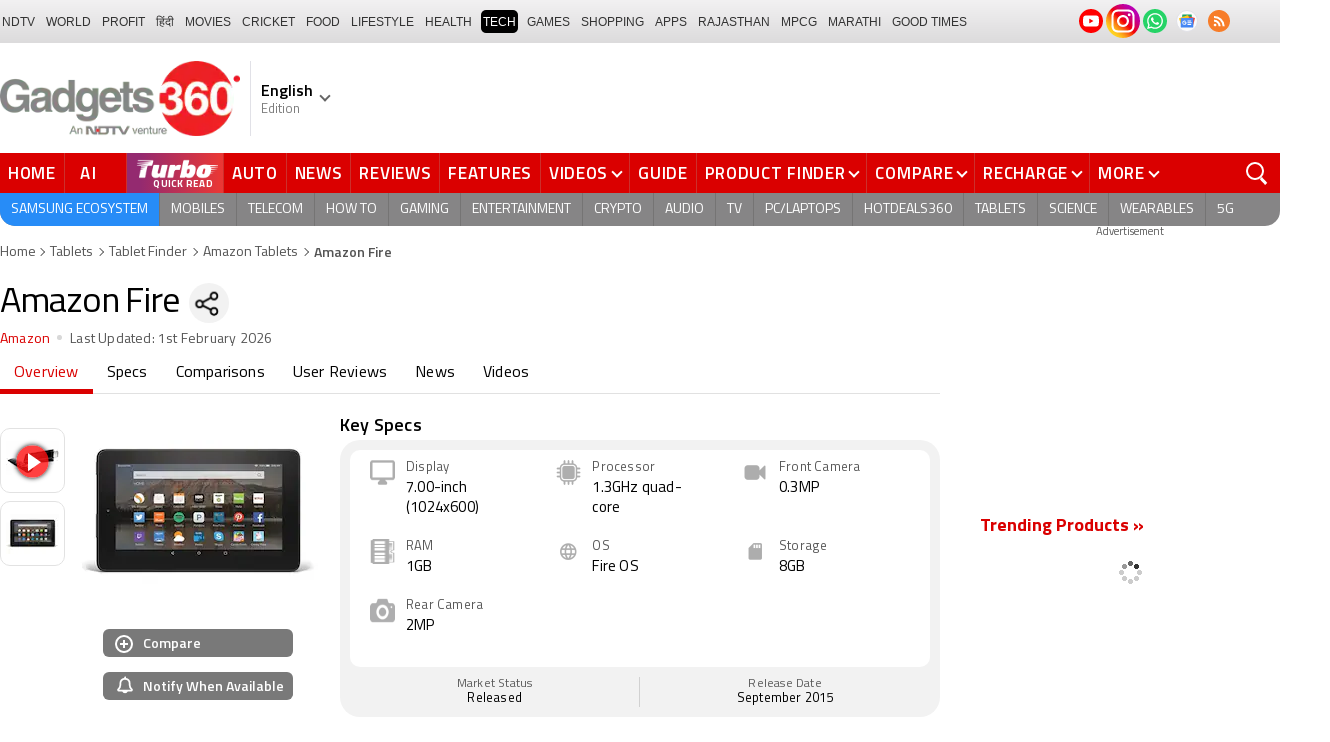

--- FILE ---
content_type: text/html; charset=utf-8
request_url: https://www.google.com/recaptcha/api2/aframe
body_size: 182
content:
<!DOCTYPE HTML><html><head><meta http-equiv="content-type" content="text/html; charset=UTF-8"></head><body><script nonce="50Gs3RN154vdCU0hCapBkg">/** Anti-fraud and anti-abuse applications only. See google.com/recaptcha */ try{var clients={'sodar':'https://pagead2.googlesyndication.com/pagead/sodar?'};window.addEventListener("message",function(a){try{if(a.source===window.parent){var b=JSON.parse(a.data);var c=clients[b['id']];if(c){var d=document.createElement('img');d.src=c+b['params']+'&rc='+(localStorage.getItem("rc::a")?sessionStorage.getItem("rc::b"):"");window.document.body.appendChild(d);sessionStorage.setItem("rc::e",parseInt(sessionStorage.getItem("rc::e")||0)+1);localStorage.setItem("rc::h",'1769912783163');}}}catch(b){}});window.parent.postMessage("_grecaptcha_ready", "*");}catch(b){}</script></body></html>

--- FILE ---
content_type: application/javascript; charset=utf-8
request_url: https://fundingchoicesmessages.google.com/f/AGSKWxWSuJFYz3Vs78frfgtssEQU2q-MoNGwE3c_lAbMIC-nia4gwG4pnbUfdT_6wwXUWWFv6c2baA1rH5LkyTEA48s1353He3xgi5kGGDfA9nLQwF-QPSENsdi2dmxYSACrp6AUG7aZLr-K_ggNOkI4JME1rENgZqxIonU7UGYLbOPTKSKisd4gZzO4LfRG/_/wppas./adstrk./searchad_/adlandr._490-90_
body_size: -1284
content:
window['6c03d592-52fb-4f56-86c8-b3b488cccea9'] = true;